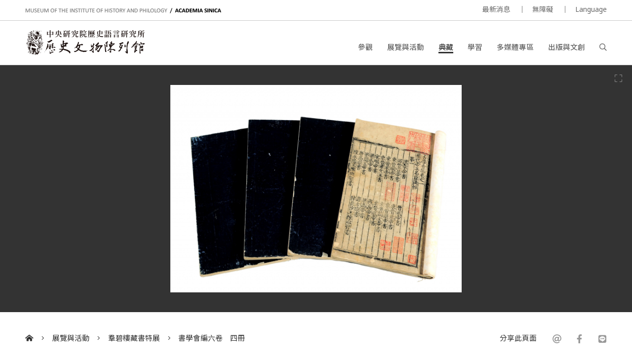

--- FILE ---
content_type: text/html; charset=UTF-8
request_url: https://museum.sinica.edu.tw/exhibition/55/item/566/
body_size: 6804
content:
<!DOCTYPE HTML>
<html lang="zh-tw">
<head>
<meta http-equiv="Content-Type" content="text/html; charset=utf-8">
<base href="https://museum.sinica.edu.tw/">

<!-- Font -->
<link rel="preconnect" href="https://fonts.googleapis.com">
<link rel="preconnect" href="https://fonts.gstatic.com" crossorigin>
<link href="https://fonts.googleapis.com/css2?family=Noto+Sans+TC:wght@100..900&family=Noto+Sans:ital,wght@0,100..900;1,100..900&display=swap" rel="stylesheet">

<!-- Meta -->
<title>書學會編六卷　四冊 | 中研院歷史語言研究所歷史文物陳列館</title>
<meta name="keywords" content="">  
<meta name="description" content="明．黃瑜編明天順六年（1462）自刊增修本　近人鄧邦述手書題記版框高18.8公分，寬12.1公分。四周雙邊，半葉13行23字。版心黑口，雙魚尾，魚尾間刻葉...">  
<meta name="author" content="中研院歷史語言研究所歷史文物陳列館">
<meta name="viewport" content="width=device-width, initial-scale=1.0">

<!-- Open Graph -->
<meta property="og:title" content="書學會編六卷　四冊 | 中研院歷史語言研究所歷史文物陳列館" />
<meta property="og:url" content="http://museum.sinica.edu.tw/exhibition/55/item/566/" />
<meta property="og:description" content="明．黃瑜編明天順六年（1462）自刊增修本　近人鄧邦述手書題記版框高18.8公分，寬12.1公分。四周雙邊，半葉13行23字。版心黑口，雙魚尾，魚尾間刻葉..." />
<meta property="og:image" content="https://museum.sinica.edu.tw/_upload/image/collection_item/large/3935ae96cb446840.jpg" />

<!-- Twitter cards -->
<meta name="twitter:card" content="summary" />
<meta name="twitter:title" content="書學會編六卷　四冊 | 中研院歷史語言研究所歷史文物陳列館" />
<meta name="twitter:description" content="明．黃瑜編明天順六年（1462）自刊增修本　近人鄧邦述手書題記版框高18.8公分，寬12.1公分。四周雙邊，半葉13行23字。版心黑口，雙魚尾，魚尾間刻葉..." />
<meta name="twitter:image" content="https://museum.sinica.edu.tw/_upload/image/collection_item/large/3935ae96cb446840.jpg" />
<meta name="twitter:url" content="http://museum.sinica.edu.tw/exhibition/55/item/566/" />

<!-- Style -->
<link href="/_js/jQuery/plugin/lightGallery2/dist/css/lightgallery-bundle.min.css" rel="preload" as="style" onload="this.onload=null;this.rel='stylesheet'" />
<link href="/_js/jQuery/plugin/jssocials/jssocials.css" rel="preload" as="style" onload="this.onload=null;this.rel='stylesheet'" />
<link href="/_js/jQuery/plugin/jssocials/jssocials-theme-plain.css" rel="preload" as="style" onload="this.onload=null;this.rel='stylesheet'" />
<link href="/_js/jQuery/plugin/tooltipster/dist/css/tooltipster.bundle.min.css" rel="preload" as="style" onload="this.onload=null;this.rel='stylesheet'" />
<link href="/_js/jQuery/plugin/tooltipster/dist/css/plugins/tooltipster/sideTip/themes/tooltipster-sideTip-shadow.min.css" rel="preload" as="style" onload="this.onload=null;this.rel='stylesheet'" />
<link rel="stylesheet" href="/_js/jQuery/plugin/flickity/v2.3/flickity.css" rel="preload" as="style" onload="this.onload=null;this.rel='stylesheet'" />
<link rel="stylesheet" href="/_toolkit/froala-editor-2.7.0/css/froala_style.min.css" rel="preload" as="style" onload="this.onload=null;this.rel='stylesheet'" />
<link rel="stylesheet" href="css/style.css?update=1744873151" rel="preload" as="style" onload="this.onload=null;this.rel='stylesheet'"/>
<link rel="stylesheet" href="css/responsive.css?update=1730694032" rel="preload" as="style" onload="this.onload=null;this.rel='stylesheet'"/>

<!-- Favicon -->
<link rel="icon" href="favicon/favicon.ico" type="image/x-icon" /> 
<link rel="shortcut icon" href="favicon/favicon.ico" type="image/x-icon" />

<!-- JS -->

<!-- Google tag (gtag.js) -->
<!-- Google tag (gtag.js) -->
<script async src="https://www.googletagmanager.com/gtag/js?id=G-BT0BN0KB0B"> </script>
<script>
    window.dataLayer = window.dataLayer || [];
    function gtag(){dataLayer.push(arguments);}
    gtag('js', new Date());
    gtag('set', {cookie_domain: 'sinica.edu.tw'});
    gtag('set', {cookie_flags: 'SameSite=Lax;Secure'});
    gtag('config', 'G-BT0BN0KB0B', { cookie_flags: 'SameSite=Lax;Secure', cookie_domain: 'sinica.edu.tw' });
</script>
<script src="https://code.jquery.com/jquery-3.7.1.min.js" integrity="sha256-/JqT3SQfawRcv/BIHPThkBvs0OEvtFFmqPF/lYI/Cxo=" crossorigin="anonymous"></script>
<script src="combine.js?update=1726679996" defer></script>
<script src="script.js?update=1726710028" defer></script>
<script src="https://kit.fontawesome.com/337359d6df.js" crossorigin="anonymous" defer></script></head>

<body class="zh">
	<div id="container">
        
    	<!--header-->
        <a accesskey="U" href="https://museum.sinica.edu.tw/exhibition/55/item/566/#accessibility-c" id="accessibility-c" title="頁首區塊" class="accessibility-point">:::</a>  
<header id="header-wrapper" class="wrapper">
    	<div id="header-top">
        	<div class="inner">
        		<div class="title-en"><a href="https://museum.sinica.edu.tw/">MUSEUM OF THE INSTITUTE OF HISTORY AND PHILOLOGY  /  ACADEMIA SINICA</a></div>
            	<ul id="header-toolbar">
            		<li><a href="news/">最新消息</a></li>
                                		<li><a href="accessibility/">無障礙</a></li>
												
										
                    <li><a href="#" class="language-button">Language</a>
                    	<div id="language-menu">
                        
                                
                                                <a href="https://museum.sinica.edu.tw/en/exhibition/55/item/566/" >ENGLISH</a>
                                                <a href="https://museum.sinica.edu.tw/exhibition/55/item/566/" class="active">中文</a>
                                                <a href="https://museum.sinica.edu.tw/ja/exhibition/55/item/566/" >日本語</a>
                                                </div>
                    </li>
            	</ul>
            </div>
        </div>
        <div id="header-bottom">
        	<div class="inner">
        		<a href="https://museum.sinica.edu.tw/"><img src="image/logo.png" class="logo" /></a>
        		<h1><a href="https://museum.sinica.edu.tw/">中央研究院歷史語言研究所歷史文物陳列館</a></h1>
            	<nav id="header-nav">
            		<ul>
                		<li >
                        	<a href="news/">最新消息</a>
                        </li>
                		<li >
                        	<a href="visit/">參觀</a>
                        </li>
                		<li >
                        	<a href="exhibitions-events/">展覽與活動</a>
                        </li>
                		<li class="active">
                        	<a href="collection/">典藏</a>
                        </li>
                		<li >
                        	<a href="knowledge-base/">學習</a>
                        </li>
                		<li >
                        	<a href="multimedia/">多媒體專區</a>
                        </li>
                		<li >
                        	<a href="shop/">出版與文創</a>
                        </li>
                		<li><a href="#" id="header-search-button"><i class="far fa-search"></i></a></li>
                	</ul>
            	</nav>
        		<div id="mobile-menu-btn">
            		<div class="bar"></div>
            		<div class="bar"></div>
            		<div class="bar"></div>
        		</div>
        		<div id="mobile-menu-close"><i class="fal fa-times"></i></div>
            </div>
        </div>
		<div id="header-search">
			<div class="inner">
    			<form id="header-search-form">
        			<input type="text" name="q" value="" placeholder="搜尋" autocomplete="off" />
            		<button type="submit"><i class="far fa-search"></i></button>
        		</form>
                <a accesskey="S" href="search/" id="accessibility-s" title="搜尋頁面" class="accessibility-point">:::</a>
    		</div>
		</div>
</header>                
        <!--header-->
        
        <!--Image viewer-->
                <div class="image-viewer-wrapper full single ">                
        	<div class="image-viewer">
                        
            	                <div class="item" >
                        
                        	<img src="_upload/image/collection_item/large/3935ae96cb446840.jpg" alt="書學會編" />
                            
                        	                            
                        	<a href="_upload/image/collection_item/hd/3935ae96cb446840.jpg" class="zoom-btn image-viewer-btn"><i class="fal fa-expand"></i></a>
                        	<a href="#" class="thumb-btn image-viewer-btn"><i class="fas fa-th"></i></a>
                                                    	
                        </div>
                                      
            </div>
        	<div class="image-viewer-nav">
            	            	<div class="item">
            		<img src="_upload/image/collection_item/thumbnail/3935ae96cb446840.jpg" alt="書學會編" class="landscape" />
                	            	</div>
            	        	</div>            
        	<div class="image-viewer-pager"><span class="current">1</span> &nbsp;/&nbsp; 1</div>
            
                    </div> 
                <!--Image viewer-->
                
        <!--main-->
        <div id="breadcrumb">
           	<div class="inner">
                 <a href="https://museum.sinica.edu.tw/"><i class="fas fa-home-alt"></i></a>
                 <span class="seperator"><i class="fal fa-angle-right"></i></span>
                                  	
                 	<a href="exhibitions-events/">展覽與活動</a>
                 	<span class="seperator"><i class="fal fa-angle-right"></i></span>
                 	<a href="exhibitions/55/">羣碧樓藏書特展</a>
                                  <span class="seperator"><i class="fal fa-angle-right"></i></span>
                 <a href="collection//item/566/">書學會編六卷　四冊</a>
                 <div class="social-share">
                 	<div>分享此頁面</div>
                    <div class="sharer"></div>
                 </div>
            </div>
        </div>
        
        <a accesskey="C" href="https://museum.sinica.edu.tw/exhibition/55/item/566/#accessibility-c" id="accessibility-c" title="主文區塊" class="accessibility-point">:::</a>
        <div id="main-wrapper" class="wrapper">
			<article>   	
            <div class="inner">
                    
                <div id="main-header" class="border">            
            		<h1>書學會編六卷　四冊</h1>
                </div>
                
                <div id="main-content-aside-wrapper">
                <div id="main-content">
                    <!--Main article-->
                                    	<div class="fr-view">明．黃瑜編<br>明天順六年（1462）自刊增修本　近人鄧邦述手書題記<br>版框高18.8公分，寬12.1公分。四周雙邊，半葉13行23字。版心黑口，雙魚尾，魚尾間刻葉次。間有刻工。卷四末有「婺州義烏酥溪蔣宅崇知齋刊」牌記。</div>
                                        <dl>
                    	                        <dt>典藏號</dt>
                        <dd>183305-183308</dd>
                                            	                    	                    	                    	                    	                    </dl>
                    <!--Main article-->
                    
                    
                    
                </div>
                
                
                <aside id="main-aside" class="short-padding">
                	<div id="main-aside-inner">
                        
                                                
                	</div>     
                </aside>
                
                </div>
                
                <h3 class="border no-top">更多藏品</h3>
                <!--blocks-->
                                <div class="block-list image-block col-4 masonry">
                	                    <div class="item">
                    	<div class="thumb fit-width" style="height:0; padding-top:55.208333333333%">
                        	<a href="exhibition/55/item/528/"><img data-src="_upload/image/collection_item/thumbnail/5875ae9564b9fa26.jpg" alt="李羣玉詩集三卷後集五卷　二冊" class="lazy" /></a>
                        </div>
                        <div class="data">
                        	<div class="title"><a href="exhibition/55/item/528/">李羣玉詩集三卷後集五卷　二冊</a></div>
                        </div>
                    </div>
                                        <div class="item">
                    	<div class="thumb fit-width" style="height:0; padding-top:60.625%">
                        	<a href="exhibition/55/item/529/"><img data-src="_upload/image/collection_item/thumbnail/1065ae9588209c62.jpg" alt="碧雲集三卷　二冊" class="lazy" /></a>
                        </div>
                        <div class="data">
                        	<div class="title"><a href="exhibition/55/item/529/">碧雲集三卷　二冊</a></div>
                        </div>
                    </div>
                                        <div class="item">
                    	<div class="thumb fit-width" style="height:0; padding-top:60.833333333333%">
                        	<a href="exhibition/55/item/530/"><img data-src="_upload/image/collection_item/thumbnail/6025ae95dd901aac.jpg" alt="唐李推官披沙集六卷　二冊" class="lazy" /></a>
                        </div>
                        <div class="data">
                        	<div class="title"><a href="exhibition/55/item/530/">唐李推官披沙集六卷　二冊</a></div>
                        </div>
                    </div>
                                        <div class="item">
                    	<div class="thumb fit-width" style="height:0; padding-top:60.208333333333%">
                        	<a href="exhibition/55/item/531/"><img data-src="_upload/image/collection_item/thumbnail/3355ae95e574d49d.jpg" alt="說苑二十卷　十冊" class="lazy" /></a>
                        </div>
                        <div class="data">
                        	<div class="title"><a href="exhibition/55/item/531/">說苑二十卷　十冊</a></div>
                        </div>
                    </div>
                                        <div class="item">
                    	<div class="thumb fit-width" style="height:0; padding-top:68.75%">
                        	<a href="exhibition/55/item/532/"><img data-src="_upload/image/collection_item/thumbnail/2825ae95e8bb1119.jpg" alt="李涪刊誤二卷　一冊" class="lazy" /></a>
                        </div>
                        <div class="data">
                        	<div class="title"><a href="exhibition/55/item/532/">李涪刊誤二卷　一冊</a></div>
                        </div>
                    </div>
                                        <div class="item">
                    	<div class="thumb fit-width" style="height:0; padding-top:86.25%">
                        	<a href="exhibition/55/item/533/"><img data-src="_upload/image/collection_item/thumbnail/895ae95ead10116.jpg" alt="大學章句一卷　一冊" class="lazy" /></a>
                        </div>
                        <div class="data">
                        	<div class="title"><a href="exhibition/55/item/533/">大學章句一卷　一冊</a></div>
                        </div>
                    </div>
                                        <div class="item">
                    	<div class="thumb fit-width" style="height:0; padding-top:82.916666666667%">
                        	<a href="exhibition/55/item/534/"><img data-src="_upload/image/collection_item/thumbnail/6195ae95ed7af1f4.jpg" alt="醫說十卷　十冊" class="lazy" /></a>
                        </div>
                        <div class="data">
                        	<div class="title"><a href="exhibition/55/item/534/">醫說十卷　十冊</a></div>
                        </div>
                    </div>
                                        <div class="item">
                    	<div class="thumb fit-width" style="height:0; padding-top:56.041666666667%">
                        	<a href="exhibition/55/item/535/"><img data-src="_upload/image/collection_item/thumbnail/2935ae95fbbc3e56.jpg" alt="重刊巢氏諸病源候總論五十卷　十四冊" class="lazy" /></a>
                        </div>
                        <div class="data">
                        	<div class="title"><a href="exhibition/55/item/535/">重刊巢氏諸病源候總論五十卷　十四冊</a></div>
                        </div>
                    </div>
                                        <div class="item">
                    	<div class="thumb fit-width" style="height:0; padding-top:60.416666666667%">
                        	<a href="exhibition/55/item/536/"><img data-src="_upload/image/collection_item/thumbnail/5325ae95fd8f27fd.jpg" alt="新編證類圖註本草四十二卷上五卷　十六冊" class="lazy" /></a>
                        </div>
                        <div class="data">
                        	<div class="title"><a href="exhibition/55/item/536/">新編證類圖註本草四十二卷上五卷　十六冊</a></div>
                        </div>
                    </div>
                                        <div class="item">
                    	<div class="thumb fit-width" style="height:0; padding-top:46.25%">
                        	<a href="exhibition/55/item/537/"><img data-src="_upload/image/collection_item/thumbnail/5355ae96007e17fe.jpg" alt="豫章羅先生文集十七卷年譜一卷　三冊" class="lazy" /></a>
                        </div>
                        <div class="data">
                        	<div class="title"><a href="exhibition/55/item/537/">豫章羅先生文集十七卷年譜一卷　三冊</a></div>
                        </div>
                    </div>
                                        <div class="item">
                    	<div class="thumb fit-width" style="height:0; padding-top:58.75%">
                        	<a href="exhibition/55/item/538/"><img data-src="_upload/image/collection_item/thumbnail/9775ae96628e7e79.jpg" alt="增入諸儒議論杜氏通典詳節存二十五卷　十三冊" class="lazy" /></a>
                        </div>
                        <div class="data">
                        	<div class="title"><a href="exhibition/55/item/538/">增入諸儒議論杜氏通典詳節存二十五卷　十三冊</a></div>
                        </div>
                    </div>
                                        <div class="item">
                    	<div class="thumb fit-width" style="height:0; padding-top:67.083333333333%">
                        	<a href="exhibition/55/item/539/"><img data-src="_upload/image/collection_item/thumbnail/7475ae966603b1db.jpg" alt="蘇文忠公集一百十二卷　二十八冊" class="lazy" /></a>
                        </div>
                        <div class="data">
                        	<div class="title"><a href="exhibition/55/item/539/">蘇文忠公集一百十二卷　二十八冊</a></div>
                        </div>
                    </div>
                                        <div class="item">
                    	<div class="thumb fit-width" style="height:0; padding-top:50%">
                        	<a href="exhibition/55/item/540/"><img data-src="_upload/image/collection_item/thumbnail/1115ae966848cb0f.jpg" alt="陽明先生文錄五卷外集九卷別錄十四卷傳習錄三卷傳習續錄二卷遺言錄二卷稽山承語一卷陽明文集附錄一卷　三十六冊" class="lazy" /></a>
                        </div>
                        <div class="data">
                        	<div class="title"><a href="exhibition/55/item/540/">陽明先生文錄五卷外集九卷別錄十四卷傳習錄三卷傳習續錄二卷遺言錄二卷稽山承語一卷陽明文集附錄一卷　三十六冊</a></div>
                        </div>
                    </div>
                                        <div class="item">
                    	<div class="thumb fit-width" style="height:0; padding-top:81.666666666667%">
                        	<a href="exhibition/55/item/541/"><img data-src="_upload/image/collection_item/thumbnail/6675ae9669c63d87.jpg" alt="兩晉南北奇談六卷　六冊" class="lazy" /></a>
                        </div>
                        <div class="data">
                        	<div class="title"><a href="exhibition/55/item/541/">兩晉南北奇談六卷　六冊</a></div>
                        </div>
                    </div>
                                        <div class="item">
                    	<div class="thumb fit-width" style="height:0; padding-top:71.875%">
                        	<a href="exhibition/55/item/542/"><img data-src="_upload/image/collection_item/thumbnail/6405ae966d84517a.jpg" alt="嘉樹齋稿七卷　八冊" class="lazy" /></a>
                        </div>
                        <div class="data">
                        	<div class="title"><a href="exhibition/55/item/542/">嘉樹齋稿七卷　八冊</a></div>
                        </div>
                    </div>
                                        <div class="item">
                    	<div class="thumb fit-width" style="height:0; padding-top:64.791666666667%">
                        	<a href="exhibition/55/item/543/"><img data-src="_upload/image/collection_item/thumbnail/185ae966fa20521.jpg" alt="白虎通德論二卷　四冊" class="lazy" /></a>
                        </div>
                        <div class="data">
                        	<div class="title"><a href="exhibition/55/item/543/">白虎通德論二卷　四冊</a></div>
                        </div>
                    </div>
                                        <div class="item">
                    	<div class="thumb fit-width" style="height:0; padding-top:57.708333333333%">
                        	<a href="exhibition/55/item/544/"><img data-src="_upload/image/collection_item/thumbnail/5675ae967195363a.jpg" alt="小學句讀六卷　四冊" class="lazy" /></a>
                        </div>
                        <div class="data">
                        	<div class="title"><a href="exhibition/55/item/544/">小學句讀六卷　四冊</a></div>
                        </div>
                    </div>
                                        <div class="item">
                    	<div class="thumb fit-width" style="height:0; padding-top:74.791666666667%">
                        	<a href="exhibition/55/item/545/"><img data-src="_upload/image/collection_item/thumbnail/1045ae96735cd08c.jpg" alt="穎江漫稿十四卷　八冊" class="lazy" /></a>
                        </div>
                        <div class="data">
                        	<div class="title"><a href="exhibition/55/item/545/">穎江漫稿十四卷　八冊</a></div>
                        </div>
                    </div>
                                        <div class="item">
                    	<div class="thumb fit-width" style="height:0; padding-top:69.583333333333%">
                        	<a href="exhibition/55/item/546/"><img data-src="_upload/image/collection_item/thumbnail/6475ae96751f35e2.jpg" alt="方山先生文錄二十二卷　十六冊" class="lazy" /></a>
                        </div>
                        <div class="data">
                        	<div class="title"><a href="exhibition/55/item/546/">方山先生文錄二十二卷　十六冊</a></div>
                        </div>
                    </div>
                                        <div class="item">
                    	<div class="thumb fit-width" style="height:0; padding-top:61.25%">
                        	<a href="exhibition/55/item/547/"><img data-src="_upload/image/collection_item/thumbnail/9395ae9676df3fcc.jpg" alt="里門談贅不分卷　四冊" class="lazy" /></a>
                        </div>
                        <div class="data">
                        	<div class="title"><a href="exhibition/55/item/547/">里門談贅不分卷　四冊</a></div>
                        </div>
                    </div>
                                        <div class="item">
                    	<div class="thumb fit-width" style="height:0; padding-top:61.25%">
                        	<a href="exhibition/55/item/548/"><img data-src="_upload/image/collection_item/thumbnail/1455ae9678b5525d.jpg" alt="玉臺廣詠不分卷　十冊" class="lazy" /></a>
                        </div>
                        <div class="data">
                        	<div class="title"><a href="exhibition/55/item/548/">玉臺廣詠不分卷　十冊</a></div>
                        </div>
                    </div>
                                        <div class="item">
                    	<div class="thumb fit-width" style="height:0; padding-top:81.25%">
                        	<a href="exhibition/55/item/549/"><img data-src="_upload/image/collection_item/thumbnail/8855ae967af88283.jpg" alt="二十一史彈詞輯註十卷　四冊" class="lazy" /></a>
                        </div>
                        <div class="data">
                        	<div class="title"><a href="exhibition/55/item/549/">二十一史彈詞輯註十卷　四冊</a></div>
                        </div>
                    </div>
                                        <div class="item">
                    	<div class="thumb fit-width" style="height:0; padding-top:54.583333333333%">
                        	<a href="exhibition/55/item/550/"><img data-src="_upload/image/collection_item/thumbnail/8005ae967cd1f0ea.jpg" alt="半關詩集三十三卷　十二冊" class="lazy" /></a>
                        </div>
                        <div class="data">
                        	<div class="title"><a href="exhibition/55/item/550/">半關詩集三十三卷　十二冊</a></div>
                        </div>
                    </div>
                                        <div class="item">
                    	<div class="thumb fit-width" style="height:0; padding-top:90%">
                        	<a href="exhibition/55/item/551/"><img data-src="_upload/image/collection_item/thumbnail/7305ae96846d9e76.jpg" alt="王肅敏公集不分卷　五冊" class="lazy" /></a>
                        </div>
                        <div class="data">
                        	<div class="title"><a href="exhibition/55/item/551/">王肅敏公集不分卷　五冊</a></div>
                        </div>
                    </div>
                                        <div class="item">
                    	<div class="thumb fit-width" style="height:0; padding-top:41.458333333333%">
                        	<a href="exhibition/55/item/552/"><img data-src="_upload/image/collection_item/thumbnail/5755ae96864190c6.jpg" alt="李詩通二十一卷杜詩通四十卷　十一冊" class="lazy" /></a>
                        </div>
                        <div class="data">
                        	<div class="title"><a href="exhibition/55/item/552/">李詩通二十一卷杜詩通四十卷　十一冊</a></div>
                        </div>
                    </div>
                                        <div class="item">
                    	<div class="thumb fit-width" style="height:0; padding-top:61.458333333333%">
                        	<a href="exhibition/55/item/553/"><img data-src="_upload/image/collection_item/thumbnail/1265ae9698adac0d.jpg" alt="傷寒論集註十卷附辨註刺灸法圖一卷　七冊" class="lazy" /></a>
                        </div>
                        <div class="data">
                        	<div class="title"><a href="exhibition/55/item/553/">傷寒論集註十卷附辨註刺灸法圖一卷　七冊</a></div>
                        </div>
                    </div>
                                        <div class="item">
                    	<div class="thumb fit-width" style="height:0; padding-top:66.458333333333%">
                        	<a href="exhibition/55/item/554/"><img data-src="_upload/image/collection_item/thumbnail/1675ae969a73717d.jpg" alt="太倉稊米集後集十二卷　一冊" class="lazy" /></a>
                        </div>
                        <div class="data">
                        	<div class="title"><a href="exhibition/55/item/554/">太倉稊米集後集十二卷　一冊</a></div>
                        </div>
                    </div>
                                        <div class="item">
                    	<div class="thumb fit-width" style="height:0; padding-top:68.958333333333%">
                        	<a href="exhibition/55/item/555/"><img data-src="_upload/image/collection_item/thumbnail/7345ae969c9ad9e2.jpg" alt="二妙集八卷　四冊" class="lazy" /></a>
                        </div>
                        <div class="data">
                        	<div class="title"><a href="exhibition/55/item/555/">二妙集八卷　四冊</a></div>
                        </div>
                    </div>
                                        <div class="item">
                    	<div class="thumb fit-width" style="height:0; padding-top:70.416666666667%">
                        	<a href="exhibition/55/item/556/"><img data-src="_upload/image/collection_item/thumbnail/4845ae96a35b9e61.jpg" alt="默庵安先生文集五卷附錄一卷　二冊" class="lazy" /></a>
                        </div>
                        <div class="data">
                        	<div class="title"><a href="exhibition/55/item/556/">默庵安先生文集五卷附錄一卷　二冊</a></div>
                        </div>
                    </div>
                                        <div class="item">
                    	<div class="thumb fit-width" style="height:0; padding-top:58.75%">
                        	<a href="exhibition/55/item/557/"><img data-src="_upload/image/collection_item/thumbnail/835ae96aa91b370.jpg" alt="整菴先生存稿二十卷　六冊" class="lazy" /></a>
                        </div>
                        <div class="data">
                        	<div class="title"><a href="exhibition/55/item/557/">整菴先生存稿二十卷　六冊</a></div>
                        </div>
                    </div>
                                        <div class="item">
                    	<div class="thumb fit-width" style="height:0; padding-top:61.458333333333%">
                        	<a href="exhibition/55/item/558/"><img data-src="_upload/image/collection_item/thumbnail/3795ae96ad1c6136.jpg" alt="聖宋文選全集三十二卷　八冊" class="lazy" /></a>
                        </div>
                        <div class="data">
                        	<div class="title"><a href="exhibition/55/item/558/">聖宋文選全集三十二卷　八冊</a></div>
                        </div>
                    </div>
                                        <div class="item">
                    	<div class="thumb fit-width" style="height:0; padding-top:71.666666666667%">
                        	<a href="exhibition/55/item/559/"><img data-src="_upload/image/collection_item/thumbnail/1865ae96af99fa86.jpg" alt="陳克齋先生集十七卷　十冊" class="lazy" /></a>
                        </div>
                        <div class="data">
                        	<div class="title"><a href="exhibition/55/item/559/">陳克齋先生集十七卷　十冊</a></div>
                        </div>
                    </div>
                                        <div class="item">
                    	<div class="thumb fit-width" style="height:0; padding-top:60.416666666667%">
                        	<a href="exhibition/55/item/560/"><img data-src="_upload/image/collection_item/thumbnail/2645ae96b275e749.jpg" alt="東牟集十四卷　八冊" class="lazy" /></a>
                        </div>
                        <div class="data">
                        	<div class="title"><a href="exhibition/55/item/560/">東牟集十四卷　八冊</a></div>
                        </div>
                    </div>
                                        <div class="item">
                    	<div class="thumb fit-width" style="height:0; padding-top:59.583333333333%">
                        	<a href="exhibition/55/item/561/"><img data-src="_upload/image/collection_item/thumbnail/1775ae96b71716eb.jpg" alt="竹友集十卷　二冊" class="lazy" /></a>
                        </div>
                        <div class="data">
                        	<div class="title"><a href="exhibition/55/item/561/">竹友集十卷　二冊</a></div>
                        </div>
                    </div>
                                        <div class="item">
                    	<div class="thumb fit-width" style="height:0; padding-top:62.708333333333%">
                        	<a href="exhibition/55/item/562/"><img data-src="_upload/image/collection_item/thumbnail/2495ae96b9a6d2ad.jpg" alt="文忠集二百卷首一卷附錄五卷　六十八冊" class="lazy" /></a>
                        </div>
                        <div class="data">
                        	<div class="title"><a href="exhibition/55/item/562/">文忠集二百卷首一卷附錄五卷　六十八冊</a></div>
                        </div>
                    </div>
                                        <div class="item">
                    	<div class="thumb fit-width" style="height:0; padding-top:81.458333333333%">
                        	<a href="exhibition/55/item/563/"><img data-src="_upload/image/collection_item/thumbnail/4835ae96bdfd4811.jpg" alt="類編十二卷　四冊" class="lazy" /></a>
                        </div>
                        <div class="data">
                        	<div class="title"><a href="exhibition/55/item/563/">類編十二卷　四冊</a></div>
                        </div>
                    </div>
                                        <div class="item">
                    	<div class="thumb fit-width" style="height:0; padding-top:75.416666666667%">
                        	<a href="exhibition/55/item/564/"><img data-src="_upload/image/collection_item/thumbnail/6025ae96c20147c1.jpg" alt="資治通鑑存二百八十卷通鑑釋文辯誤十二卷　一百冊" class="lazy" /></a>
                        </div>
                        <div class="data">
                        	<div class="title"><a href="exhibition/55/item/564/">資治通鑑存二百八十卷通鑑釋文辯誤十二卷　一百冊</a></div>
                        </div>
                    </div>
                                        <div class="item">
                    	<div class="thumb fit-width" style="height:0; padding-top:97.708333333333%">
                        	<a href="exhibition/55/item/565/"><img data-src="_upload/image/collection_item/thumbnail/2445ae96c7bd949b.jpg" alt="​​​​籀史存​​​​一卷　一冊" class="lazy" /></a>
                        </div>
                        <div class="data">
                        	<div class="title"><a href="exhibition/55/item/565/">​​​​籀史存​​​​一卷　一冊</a></div>
                        </div>
                    </div>
                                        <div class="item">
                    	<div class="thumb fit-width" style="height:0; padding-top:71.25%">
                        	<a href="exhibition/55/item/566/"><img data-src="_upload/image/collection_item/thumbnail/3935ae96cb446840.jpg" alt="書學會編六卷　四冊" class="lazy" /></a>
                        </div>
                        <div class="data">
                        	<div class="title"><a href="exhibition/55/item/566/">書學會編六卷　四冊</a></div>
                        </div>
                    </div>
                                        <div class="item">
                    	<div class="thumb fit-width" style="height:0; padding-top:55%">
                        	<a href="exhibition/55/item/567/"><img data-src="_upload/image/collection_item/thumbnail/2435ae96d16deac2.jpg" alt="精選古今名賢叢話詩林廣記前集十卷後集十卷　十八冊" class="lazy" /></a>
                        </div>
                        <div class="data">
                        	<div class="title"><a href="exhibition/55/item/567/">精選古今名賢叢話詩林廣記前集十卷後集十卷　十八冊</a></div>
                        </div>
                    </div>
                                        <div class="item">
                    	<div class="thumb fit-width" style="height:0; padding-top:80.416666666667%">
                        	<a href="exhibition/55/item/568/"><img data-src="_upload/image/collection_item/thumbnail/3795ae96d571fe28.jpg" alt="懷舊集二卷　一冊" class="lazy" /></a>
                        </div>
                        <div class="data">
                        	<div class="title"><a href="exhibition/55/item/568/">懷舊集二卷　一冊</a></div>
                        </div>
                    </div>
                                        <div class="item">
                    	<div class="thumb fit-width" style="height:0; padding-top:64.791666666667%">
                        	<a href="exhibition/55/item/569/"><img data-src="_upload/image/collection_item/thumbnail/9945ae96da96835b.jpg" alt="屏山集存十九卷　八冊" class="lazy" /></a>
                        </div>
                        <div class="data">
                        	<div class="title"><a href="exhibition/55/item/569/">屏山集存十九卷　八冊</a></div>
                        </div>
                    </div>
                                        <div class="item">
                    	<div class="thumb fit-width" style="height:0; padding-top:49.791666666667%">
                        	<a href="exhibition/55/item/570/"><img data-src="_upload/image/collection_item/thumbnail/1285ae96dff6c8df.jpg" alt="前漢書存一百十七卷　四十二冊" class="lazy" /></a>
                        </div>
                        <div class="data">
                        	<div class="title"><a href="exhibition/55/item/570/">前漢書存一百十七卷　四十二冊</a></div>
                        </div>
                    </div>
                                        <div class="item-sizer"></div>
  					<div class="gutter-sizer"></div>
                    <div class="grid-line" id="grid-line-1"></div>
                    <div class="grid-line" id="grid-line-2"></div>
                    <div class="grid-line" id="grid-line-3"></div>
                </div>
                <!--blocks-->
                
            </div> 
		</article>    
        </div>
        <!--main-->
        
        <!--footer-->
        <footer id="footer-wrapper" class="wrapper">
    <div id="footer-top">
    	<div class="inner">
        	<form id="footer-newsletter-form">
            	<p>訂閱電子報</p>
            	<input type="email" name="email" placeholder="電子信箱" />
                <button type="submit">訂閱</button>
                <div class="msg"></div>
            </form>
            <a href="newsletter-archive/" class="link">檢視電子報存檔</a>
        </div>           
	</div> 
    <a accesskey="Z" href="https://museum.sinica.edu.tw/exhibition/55/item/566/#accessibility-z" id="accessibility-z" title="頁尾區塊" class="accessibility-point">:::</a>
    <div id="footer-bottom">
    	<div class="inner">
        	<div id="footer-contact">
            	<div class="set">
                	<div class="title">歷史文物陳列館</div>
                    <address class="address"><a href="https://goo.gl/maps/g6jnnUyYynYH6WdS9" target="_blank" rel="noopener noreferrer">11529臺北市南港區研究院路二段130號</a></address>
                    <div class="phone">+886-2-2652-3180</div>
					<div class="email"><a href="mailto:museum@asihp.net">museum@asihp.net</a></div>
                </div>
            	<div class="set">
                	<div class="title">參觀資訊</div>
                    <div class="opening-hours">每週三、六及日 09:30-16:30<br>逢國定假日、選舉日及連續假期不開放<br>免費參觀<br><br><br></div>
                </div>
            </div>
        	<div id="footer-nav">
            	<div class="set">
                	<div class="title">參觀</div>
                    <ul>
                    	            			<li><a href="visit/#section-5">參觀須知</a></li>
                		            			<li><a href="visit/#section-3">現場導覽</a></li>
                		            			<li><a href="visit/#section-9">語音導覽</a></li>
                		            			<li><a href="visit/#section-4">交通指南</a></li>
                		            			<li><a href="visit/#section-1">展場設施</a></li>
                		            			<li><a href="visit/#section-6">攝影許可</a></li>
                		                    </ul>
                </div>
            	<div class="set">
                	<div class="title">關於</div>
                    <ul>
                    	            			<li><a href="about-us/#section-1">本館沿革</a></li>
                		            			<li><a href="about-us/#section-2">典藏特色</a></li>
                		            			<li><a href="about-us/#section-10">展示理念</a></li>
                		            			<li><a href="about-us/#section-9">組織架構</a></li>
                		                    	<li><a href="contact-us/">聯絡我們</a></li>
                    </ul>
                </div>
            	<div class="set">
                	<div class="title">追蹤</div>
                    <ul>
                    	                        <li><a href="https://www.facebook.com/ihpmuseum/" target="_blank" rel="noopener noreferrer">Facebook</a></li>
                                                <li><a href="https://www.instagram.com/ihpmuseum/" target="_blank" rel="noopener noreferrer">Instagram</a></li>
                                                <li><a href="https://lin.ee/Laewp7g" target="_blank" rel="noopener noreferrer">Line</a></li>
                                                <li><a href="https://twitter.com/Museum_of_IHP" target="_blank" rel="noopener noreferrer">Twitter</a></li>
                                                <li><a href="https://www.youtube.com/channel/UCr6IkJQtuyQZ4UMr3XOE2hQ" target="_blank" rel="noopener noreferrer">Youtube</a></li>
                                                <li><a href="http://www.weibo.com/u/2810923542" target="_blank" rel="noopener noreferrer">Weibo</a></li>
                                            </ul>
                </div>
            </div>
            <div id="footer-toolbar">
            	<a href="https://www1.ihp.sinica.edu.tw/" target="_blank" rel="noopener noreferrer" class="ref-link">中央研究院歷史語言研究所</a>
                <ul>
                    <li><a href="volunteers/">志工園地</a></li>
                                		<li><a href="accessibility/">無障礙</a></li>
                                		<li><a href="site-policy/">網站政策</a></li>
                </ul>
            </div>
            <div id="footer-copyright">
            	&copy; 2026. <a href="https://dozencreation.com" target="_blank" rel="noopener noreferrer">SITE CREDIT</a>
            </div>
        </div>           
	</div>          
</footer>
                
	
        
        <!--footer-->
                
    </div>
</body>
</html>

